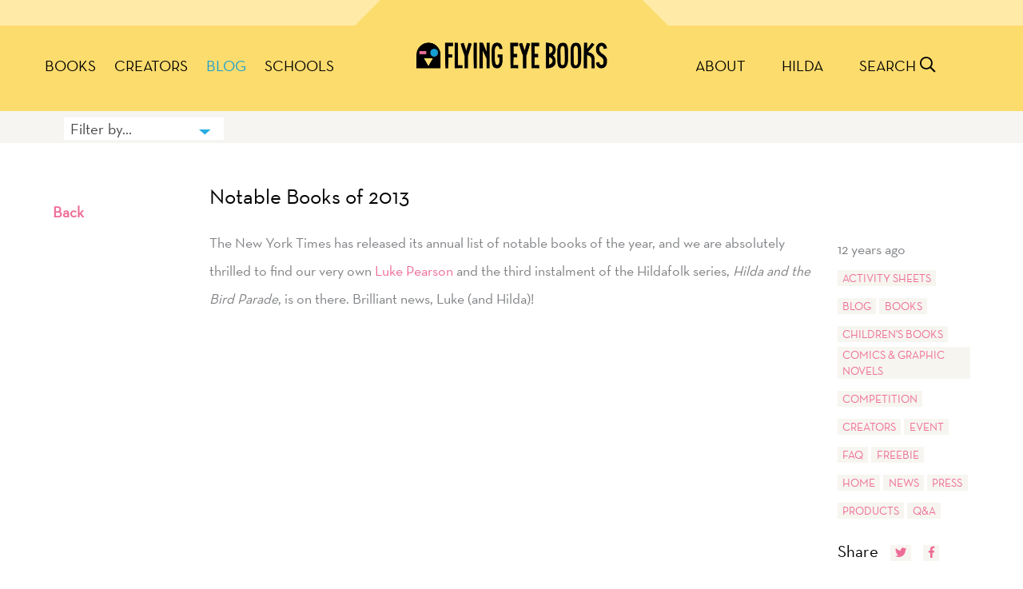

--- FILE ---
content_type: text/html; charset=UTF-8
request_url: https://flyingeyebooks.com/notable-books-of-2013/
body_size: 10510
content:
<!doctype html>
<html lang="en-US">
<head>
<script src="https://www.google.com/recaptcha/api.js" async defer> </script>

<!-- Global site tag (gtag.js) - Google Analytics -->
<script async src="https://www.googletagmanager.com/gtag/js?id=UA-19551457-2"></script>
<script>
  window.dataLayer = window.dataLayer || [];
  function gtag(){dataLayer.push(arguments);}
  gtag('js', new Date());
gtag('config', 'UA-19551457-2');
</script>

	<meta charset="UTF-8">
	<meta name="viewport" content="width=device-width, initial-scale=1">
	<link rel="profile" href="https://gmpg.org/xfn/11">
	<link rel="apple-touch-icon" sizes="180x180" href="https://flyingeyebooks.com/favicons/fe/apple-touch-icon.png">
<link rel="icon" type="image/png" sizes="32x32" href="https://flyingeyebooks.com/favicons/fe/favicon-32x32.png">
<link rel="icon" type="image/png" sizes="16x16" href="https://flyingeyebooks.com/favicons/fe/favicon-16x16.png">
<link rel="manifest" href="https://flyingeyebooks.com/favicons/fe/site.webmanifest">
<link rel="mask-icon" href="https://flyingeyebooks.com/favicons/fe/safari-pinned-tab.svg" color="#5bbad5">
<meta name="msapplication-TileColor" content="#da532c">
<meta name="theme-color" content="#ffffff">




		<meta property="og:url" content="https://flyingeyebooks.com/notable-books-of-2013/" />

<meta property="og:title" content="Nobrow Press - Notable Books of 2013" />
<meta property="og:description" content="The New York Times has released its annual list of notable books of the year, and we are absolutely thrilled to find our very own Luke Pearson and the third.." />
<meta property="og:image" content="https://flyingeyebooks.com/wp-content/uploads/2013/11/HildaBP_Blog2.jpg" />

<meta name="description" content="The New York Times has released its annual list of notable books of the year, and we are absolutely thrilled to find our very own Luke Pearson and the third..">

<meta property="og:type" content="article" /> 

<meta property="og:site_name" content="Nobrow Press" />

<meta name="twitter:title" content=" Notable Books of 2013">
<meta name="twitter:description" content="The New York Times has released its annual list of notable books of the year, and we are absolutely thrilled to find our very own Luke Pearson and the third..">
<meta name="twitter:image" content="https://flyingeyebooks.com/wp-content/uploads/2013/11/HildaBP_Blog2.jpg">
<meta name="twitter:site" content="@nobrowpress">
<meta name="twitter:creator" content="@nobrowpress">



<title>Notable Books of 2013 &#8211; Flying Eye Books</title>
<meta name='robots' content='max-image-preview:large' />
<link rel='preconnect' href='//c0.wp.com' />
<link rel="alternate" type="application/rss+xml" title="Nobrow Press &raquo; Feed" href="https://flyingeyebooks.com/feed/" />
<link rel="alternate" type="application/rss+xml" title="Nobrow Press &raquo; Comments Feed" href="https://flyingeyebooks.com/comments/feed/" />
<link rel="alternate" title="oEmbed (JSON)" type="application/json+oembed" href="https://flyingeyebooks.com/wp-json/oembed/1.0/embed?url=https%3A%2F%2Fflyingeyebooks.com%2Fnotable-books-of-2013%2F" />
<link rel="alternate" title="oEmbed (XML)" type="text/xml+oembed" href="https://flyingeyebooks.com/wp-json/oembed/1.0/embed?url=https%3A%2F%2Fflyingeyebooks.com%2Fnotable-books-of-2013%2F&#038;format=xml" />
<style id='wp-img-auto-sizes-contain-inline-css'>
img:is([sizes=auto i],[sizes^="auto," i]){contain-intrinsic-size:3000px 1500px}
/*# sourceURL=wp-img-auto-sizes-contain-inline-css */
</style>

<style id='wp-emoji-styles-inline-css'>

	img.wp-smiley, img.emoji {
		display: inline !important;
		border: none !important;
		box-shadow: none !important;
		height: 1em !important;
		width: 1em !important;
		margin: 0 0.07em !important;
		vertical-align: -0.1em !important;
		background: none !important;
		padding: 0 !important;
	}
/*# sourceURL=wp-emoji-styles-inline-css */
</style>
<link rel='stylesheet' id='wp-block-library-css' href='https://c0.wp.com/c/6.9/wp-includes/css/dist/block-library/style.min.css' media='all' />
<style id='global-styles-inline-css'>
:root{--wp--preset--aspect-ratio--square: 1;--wp--preset--aspect-ratio--4-3: 4/3;--wp--preset--aspect-ratio--3-4: 3/4;--wp--preset--aspect-ratio--3-2: 3/2;--wp--preset--aspect-ratio--2-3: 2/3;--wp--preset--aspect-ratio--16-9: 16/9;--wp--preset--aspect-ratio--9-16: 9/16;--wp--preset--color--black: #000000;--wp--preset--color--cyan-bluish-gray: #abb8c3;--wp--preset--color--white: #ffffff;--wp--preset--color--pale-pink: #f78da7;--wp--preset--color--vivid-red: #cf2e2e;--wp--preset--color--luminous-vivid-orange: #ff6900;--wp--preset--color--luminous-vivid-amber: #fcb900;--wp--preset--color--light-green-cyan: #7bdcb5;--wp--preset--color--vivid-green-cyan: #00d084;--wp--preset--color--pale-cyan-blue: #8ed1fc;--wp--preset--color--vivid-cyan-blue: #0693e3;--wp--preset--color--vivid-purple: #9b51e0;--wp--preset--gradient--vivid-cyan-blue-to-vivid-purple: linear-gradient(135deg,rgb(6,147,227) 0%,rgb(155,81,224) 100%);--wp--preset--gradient--light-green-cyan-to-vivid-green-cyan: linear-gradient(135deg,rgb(122,220,180) 0%,rgb(0,208,130) 100%);--wp--preset--gradient--luminous-vivid-amber-to-luminous-vivid-orange: linear-gradient(135deg,rgb(252,185,0) 0%,rgb(255,105,0) 100%);--wp--preset--gradient--luminous-vivid-orange-to-vivid-red: linear-gradient(135deg,rgb(255,105,0) 0%,rgb(207,46,46) 100%);--wp--preset--gradient--very-light-gray-to-cyan-bluish-gray: linear-gradient(135deg,rgb(238,238,238) 0%,rgb(169,184,195) 100%);--wp--preset--gradient--cool-to-warm-spectrum: linear-gradient(135deg,rgb(74,234,220) 0%,rgb(151,120,209) 20%,rgb(207,42,186) 40%,rgb(238,44,130) 60%,rgb(251,105,98) 80%,rgb(254,248,76) 100%);--wp--preset--gradient--blush-light-purple: linear-gradient(135deg,rgb(255,206,236) 0%,rgb(152,150,240) 100%);--wp--preset--gradient--blush-bordeaux: linear-gradient(135deg,rgb(254,205,165) 0%,rgb(254,45,45) 50%,rgb(107,0,62) 100%);--wp--preset--gradient--luminous-dusk: linear-gradient(135deg,rgb(255,203,112) 0%,rgb(199,81,192) 50%,rgb(65,88,208) 100%);--wp--preset--gradient--pale-ocean: linear-gradient(135deg,rgb(255,245,203) 0%,rgb(182,227,212) 50%,rgb(51,167,181) 100%);--wp--preset--gradient--electric-grass: linear-gradient(135deg,rgb(202,248,128) 0%,rgb(113,206,126) 100%);--wp--preset--gradient--midnight: linear-gradient(135deg,rgb(2,3,129) 0%,rgb(40,116,252) 100%);--wp--preset--font-size--small: 13px;--wp--preset--font-size--medium: 20px;--wp--preset--font-size--large: 36px;--wp--preset--font-size--x-large: 42px;--wp--preset--spacing--20: 0.44rem;--wp--preset--spacing--30: 0.67rem;--wp--preset--spacing--40: 1rem;--wp--preset--spacing--50: 1.5rem;--wp--preset--spacing--60: 2.25rem;--wp--preset--spacing--70: 3.38rem;--wp--preset--spacing--80: 5.06rem;--wp--preset--shadow--natural: 6px 6px 9px rgba(0, 0, 0, 0.2);--wp--preset--shadow--deep: 12px 12px 50px rgba(0, 0, 0, 0.4);--wp--preset--shadow--sharp: 6px 6px 0px rgba(0, 0, 0, 0.2);--wp--preset--shadow--outlined: 6px 6px 0px -3px rgb(255, 255, 255), 6px 6px rgb(0, 0, 0);--wp--preset--shadow--crisp: 6px 6px 0px rgb(0, 0, 0);}:where(.is-layout-flex){gap: 0.5em;}:where(.is-layout-grid){gap: 0.5em;}body .is-layout-flex{display: flex;}.is-layout-flex{flex-wrap: wrap;align-items: center;}.is-layout-flex > :is(*, div){margin: 0;}body .is-layout-grid{display: grid;}.is-layout-grid > :is(*, div){margin: 0;}:where(.wp-block-columns.is-layout-flex){gap: 2em;}:where(.wp-block-columns.is-layout-grid){gap: 2em;}:where(.wp-block-post-template.is-layout-flex){gap: 1.25em;}:where(.wp-block-post-template.is-layout-grid){gap: 1.25em;}.has-black-color{color: var(--wp--preset--color--black) !important;}.has-cyan-bluish-gray-color{color: var(--wp--preset--color--cyan-bluish-gray) !important;}.has-white-color{color: var(--wp--preset--color--white) !important;}.has-pale-pink-color{color: var(--wp--preset--color--pale-pink) !important;}.has-vivid-red-color{color: var(--wp--preset--color--vivid-red) !important;}.has-luminous-vivid-orange-color{color: var(--wp--preset--color--luminous-vivid-orange) !important;}.has-luminous-vivid-amber-color{color: var(--wp--preset--color--luminous-vivid-amber) !important;}.has-light-green-cyan-color{color: var(--wp--preset--color--light-green-cyan) !important;}.has-vivid-green-cyan-color{color: var(--wp--preset--color--vivid-green-cyan) !important;}.has-pale-cyan-blue-color{color: var(--wp--preset--color--pale-cyan-blue) !important;}.has-vivid-cyan-blue-color{color: var(--wp--preset--color--vivid-cyan-blue) !important;}.has-vivid-purple-color{color: var(--wp--preset--color--vivid-purple) !important;}.has-black-background-color{background-color: var(--wp--preset--color--black) !important;}.has-cyan-bluish-gray-background-color{background-color: var(--wp--preset--color--cyan-bluish-gray) !important;}.has-white-background-color{background-color: var(--wp--preset--color--white) !important;}.has-pale-pink-background-color{background-color: var(--wp--preset--color--pale-pink) !important;}.has-vivid-red-background-color{background-color: var(--wp--preset--color--vivid-red) !important;}.has-luminous-vivid-orange-background-color{background-color: var(--wp--preset--color--luminous-vivid-orange) !important;}.has-luminous-vivid-amber-background-color{background-color: var(--wp--preset--color--luminous-vivid-amber) !important;}.has-light-green-cyan-background-color{background-color: var(--wp--preset--color--light-green-cyan) !important;}.has-vivid-green-cyan-background-color{background-color: var(--wp--preset--color--vivid-green-cyan) !important;}.has-pale-cyan-blue-background-color{background-color: var(--wp--preset--color--pale-cyan-blue) !important;}.has-vivid-cyan-blue-background-color{background-color: var(--wp--preset--color--vivid-cyan-blue) !important;}.has-vivid-purple-background-color{background-color: var(--wp--preset--color--vivid-purple) !important;}.has-black-border-color{border-color: var(--wp--preset--color--black) !important;}.has-cyan-bluish-gray-border-color{border-color: var(--wp--preset--color--cyan-bluish-gray) !important;}.has-white-border-color{border-color: var(--wp--preset--color--white) !important;}.has-pale-pink-border-color{border-color: var(--wp--preset--color--pale-pink) !important;}.has-vivid-red-border-color{border-color: var(--wp--preset--color--vivid-red) !important;}.has-luminous-vivid-orange-border-color{border-color: var(--wp--preset--color--luminous-vivid-orange) !important;}.has-luminous-vivid-amber-border-color{border-color: var(--wp--preset--color--luminous-vivid-amber) !important;}.has-light-green-cyan-border-color{border-color: var(--wp--preset--color--light-green-cyan) !important;}.has-vivid-green-cyan-border-color{border-color: var(--wp--preset--color--vivid-green-cyan) !important;}.has-pale-cyan-blue-border-color{border-color: var(--wp--preset--color--pale-cyan-blue) !important;}.has-vivid-cyan-blue-border-color{border-color: var(--wp--preset--color--vivid-cyan-blue) !important;}.has-vivid-purple-border-color{border-color: var(--wp--preset--color--vivid-purple) !important;}.has-vivid-cyan-blue-to-vivid-purple-gradient-background{background: var(--wp--preset--gradient--vivid-cyan-blue-to-vivid-purple) !important;}.has-light-green-cyan-to-vivid-green-cyan-gradient-background{background: var(--wp--preset--gradient--light-green-cyan-to-vivid-green-cyan) !important;}.has-luminous-vivid-amber-to-luminous-vivid-orange-gradient-background{background: var(--wp--preset--gradient--luminous-vivid-amber-to-luminous-vivid-orange) !important;}.has-luminous-vivid-orange-to-vivid-red-gradient-background{background: var(--wp--preset--gradient--luminous-vivid-orange-to-vivid-red) !important;}.has-very-light-gray-to-cyan-bluish-gray-gradient-background{background: var(--wp--preset--gradient--very-light-gray-to-cyan-bluish-gray) !important;}.has-cool-to-warm-spectrum-gradient-background{background: var(--wp--preset--gradient--cool-to-warm-spectrum) !important;}.has-blush-light-purple-gradient-background{background: var(--wp--preset--gradient--blush-light-purple) !important;}.has-blush-bordeaux-gradient-background{background: var(--wp--preset--gradient--blush-bordeaux) !important;}.has-luminous-dusk-gradient-background{background: var(--wp--preset--gradient--luminous-dusk) !important;}.has-pale-ocean-gradient-background{background: var(--wp--preset--gradient--pale-ocean) !important;}.has-electric-grass-gradient-background{background: var(--wp--preset--gradient--electric-grass) !important;}.has-midnight-gradient-background{background: var(--wp--preset--gradient--midnight) !important;}.has-small-font-size{font-size: var(--wp--preset--font-size--small) !important;}.has-medium-font-size{font-size: var(--wp--preset--font-size--medium) !important;}.has-large-font-size{font-size: var(--wp--preset--font-size--large) !important;}.has-x-large-font-size{font-size: var(--wp--preset--font-size--x-large) !important;}
/*# sourceURL=global-styles-inline-css */
</style>

<style id='classic-theme-styles-inline-css'>
/*! This file is auto-generated */
.wp-block-button__link{color:#fff;background-color:#32373c;border-radius:9999px;box-shadow:none;text-decoration:none;padding:calc(.667em + 2px) calc(1.333em + 2px);font-size:1.125em}.wp-block-file__button{background:#32373c;color:#fff;text-decoration:none}
/*# sourceURL=/wp-includes/css/classic-themes.min.css */
</style>
<link rel='stylesheet' id='user-session-synchronizer-frontend-css' href='https://flyingeyebooks.com/wp-content/plugins/user-session-synchronizer/assets/css/frontend.css?ver=1.0.0' media='all' />
<style id='woocommerce-inline-inline-css'>
.woocommerce form .form-row .required { visibility: visible; }
/*# sourceURL=woocommerce-inline-inline-css */
</style>
<link rel='stylesheet' id='nobrow2020-style-css' href='https://flyingeyebooks.com/wp-content/themes/nobrow2020/style.css?ver=1.0.0' media='all' />
<link rel='stylesheet' id='select2-css' href='https://c0.wp.com/p/woocommerce/10.4.3/assets/css/select2.css' media='all' />
<link rel='stylesheet' id='nobrow2020-woocommerce-style-css' href='https://flyingeyebooks.com/wp-content/themes/nobrow2020/woocommerce.css?ver=1.0.0' media='all' />
<style id='nobrow2020-woocommerce-style-inline-css'>
@font-face {
			font-family: "star";
			src: url("https://flyingeyebooks.com/wp-content/plugins/woocommerce/assets/fonts/star.eot");
			src: url("https://flyingeyebooks.com/wp-content/plugins/woocommerce/assets/fonts/star.eot?#iefix") format("embedded-opentype"),
				url("https://flyingeyebooks.com/wp-content/plugins/woocommerce/assets/fonts/star.woff") format("woff"),
				url("https://flyingeyebooks.com/wp-content/plugins/woocommerce/assets/fonts/star.ttf") format("truetype"),
				url("https://flyingeyebooks.com/wp-content/plugins/woocommerce/assets/fonts/star.svg#star") format("svg");
			font-weight: normal;
			font-style: normal;
		}
/*# sourceURL=nobrow2020-woocommerce-style-inline-css */
</style>
<script src="https://c0.wp.com/c/6.9/wp-includes/js/jquery/jquery.js" id="jquery-js"></script>
<script id="ajax-login-script-js-extra">
var ajax_login_object = {"ajaxurl":"https://flyingeyebooks.com/wp-admin/admin-ajax.php","redirecturl":"https://flyingeyebooks.com","loadingmessage":"Sending login info, please wait..."};
//# sourceURL=ajax-login-script-js-extra
</script>
<script defer src="https://flyingeyebooks.com/wp-content/themes/nobrow2020/js/ajax-login-script.js?ver=563cd73d3c5f7087f0501544d1d26bbd" id="ajax-login-script-js"></script>
<script defer src="https://flyingeyebooks.com/wp-content/plugins/user-session-synchronizer/assets/js/frontend.min.js?ver=1.0.0" id="user-session-synchronizer-frontend-js"></script>
<script defer src="https://c0.wp.com/p/woocommerce/10.4.3/assets/js/jquery-blockui/jquery.blockUI.min.js" id="wc-jquery-blockui-js" defer data-wp-strategy="defer"></script>
<script defer src="https://c0.wp.com/p/woocommerce/10.4.3/assets/js/js-cookie/js.cookie.min.js" id="wc-js-cookie-js" defer data-wp-strategy="defer"></script>
<script id="woocommerce-js-extra">
var woocommerce_params = {"ajax_url":"/wp-admin/admin-ajax.php","wc_ajax_url":"/?wc-ajax=%%endpoint%%","i18n_password_show":"Show password","i18n_password_hide":"Hide password"};
//# sourceURL=woocommerce-js-extra
</script>
<script defer src="https://c0.wp.com/p/woocommerce/10.4.3/assets/js/frontend/woocommerce.min.js" id="woocommerce-js" defer data-wp-strategy="defer"></script>
<script defer src="https://c0.wp.com/p/woocommerce/10.4.3/assets/js/photoswipe/photoswipe.min.js" id="wc-photoswipe-js" defer data-wp-strategy="defer"></script>
<script defer src="https://c0.wp.com/p/woocommerce/10.4.3/assets/js/selectWoo/selectWoo.full.min.js" id="selectWoo-js" defer data-wp-strategy="defer"></script>
<link rel="https://api.w.org/" href="https://flyingeyebooks.com/wp-json/" /><link rel="alternate" title="JSON" type="application/json" href="https://flyingeyebooks.com/wp-json/wp/v2/posts/17502" /><link rel="EditURI" type="application/rsd+xml" title="RSD" href="https://flyingeyebooks.com/xmlrpc.php?rsd" />

<link rel="canonical" href="https://flyingeyebooks.com/notable-books-of-2013/" />
<link rel='shortlink' href='https://flyingeyebooks.com/?p=17502' />
	<noscript><style>.woocommerce-product-gallery{ opacity: 1 !important; }</style></noscript>
	<link rel='stylesheet' id='pre_orders_pay_later_css-css' href='https://flyingeyebooks.com/wp-content/plugins/woocommerce-pre-orders/build/index.css?ver=8615f6ce77cd241f630df36faabb09c2' media='all' />
<link rel='stylesheet' id='wc-blocks-style-css' href='https://c0.wp.com/p/woocommerce/10.4.3/assets/client/blocks/wc-blocks.css' media='all' />
</head>

<body  class="wp-singular post-template-default single single-post postid-17502 single-format-standard wp-embed-responsive wp-theme-nobrow2020 fesite  theme-nobrow2020 woocommerce-no-js no-sidebar woocommerce-active">




	<a class="skip-link screen-reader-text" href="#primary">Skip to content</a>



	
			  <div class="modal fade" id="login" tabindex="-1" role="dialog" aria-labelledby="Login Modal" aria-hidden="true">
  <div class="modal-dialog modal-dialog-centered">
    <div class="modal-content">
	    <form id="loginform" action="https://flyingeyebooks.com/notable-books-of-2013/" method="post">
   <div class="modal-header">
        <h5 class="modal-title status">LOGIN</h5>
        <button type="button" class="close" data-dismiss="modal" aria-label="Close">
         <i class="icon-times"></i>
        </button>
      </div>
 
      <div class="modal-body"> 
	  
	  
     
	 <input id="homeurl" type="hidden" name="https://flyingeyebooks.com">
		  <input id="redirect" name="redirect" type="hidden" value="https://flyingeyebooks.com/notable-books-of-2013/">
	 
	 
   
		
		
		  <div class="form-group">
    <label for="exampleInputEmail1">Username or Email</label>
    <input type="text" class="form-control" id="username" aria-describedby="emailHelp" placeholder="Email">
  </div>
  <div class="form-group">
    <label for="password">Password</label>
    <input type="password" class="form-control" id="password">
  </div>

   <div class="form-group">
  
  <button type="submit" class="btn btn-primary">GO</button>
  </div>
		  <div class="form-group loginfooter">
		  <label>
	
 <a class="lost" href="https://flyingeyebooks.com/my-account/lost-password/">Lost your password?</a>  You can also <a class="lost" href="https://flyingeyebooks.com/my-account/">login or <strong>register</strong> here.</a>
	
	</label>
		</div>
    </form>
	  
	    

      </div>
  
    </div>
  </div>
</div>
		  	

<div class="modal fade" id="search" tabindex="-1" role="dialog" aria-labelledby="Search Modal" aria-hidden="true">
  <div class="modal-dialog modal-dialog-centered">
    <div class="modal-content">
 <div class="modal-body">
  
<form class="form-inline searchform"  action="https://flyingeyebooks.com" method="get">
  <input type="text" name="s" class="form-control mb-2 mr-sm-2" id="s" placeholder="Search" value="">
<button type="submit" class="btn btn-primary mb-2"><i class="icon-search"></i></button>
</form>


      </div>
  
    </div>
  </div>
</div>
	
	
	<header id="masthead" class="site-header">
	

	
	<div class="siteline">
	 <div class="container">
	  <div class="row">
			    <div class="col-4  text-center ">

	</div>		    <div class="col-4 abovelogo">
	<span class="leftcarat"></span>
		<span class="rightcarat"></span>
	</div>
	
		
	   <div class="col-4  text-center " >

	</div>
		
	
		  </div></div>
		  </div>
		  

  
	
		<nav id="site-navigation" class="main-navigation">
		 <div class="container p-0">  <div class="row flex-nowrap ">
		
    <div class="col-5 col-lg-4 leftmenus">
		
		
			<button id="menu-toggle" class="menu-toggle" aria-controls="primary-menu" aria-expanded="false">
			  <i class="icon-bars" id="menu-icon"></i>
			
			
			</button>
			
			
			<div class="site-branding mobilebranding">
		
		<a href="https://flyingeyebooks.com"><img src="https://flyingeyebooks.com/wp-content/themes/nobrow2020/assets/flyingeyelogo.png"></a>		</div>
			<div class="menu-fe-top-left-container"><ul id="left-menu" class="list-group list-group-horizontal d-flex justify-content-center"><li id="menu-item-812560" class="menu-item menu-item-type-post_type_archive menu-item-object-product menu-item-812560 list-group-item"><a href="https://flyingeyebooks.com/books/">Books</a></li>
<li id="menu-item-812561" class="menu-item menu-item-type-post_type_archive menu-item-object-creator menu-item-812561 list-group-item"><a href="https://flyingeyebooks.com/creators/">Creators</a></li>
<li id="menu-item-812562" class="menu-item menu-item-type-post_type menu-item-object-page current_page_parent menu-item-812562 list-group-item"><a href="https://flyingeyebooks.com/blog/">Blog</a></li>
<li id="menu-item-828628" class="menu-item menu-item-type-custom menu-item-object-custom menu-item-828628 list-group-item"><a href="/schools-resources/">Schools</a></li>
</ul></div>			</div>
			 <div class="col-lg-4 text-center brandingcolumn"> 	<div class="site-branding">
		
		<a href="https://flyingeyebooks.com"><img src="https://flyingeyebooks.com/wp-content/themes/nobrow2020/assets/flyingeyelogo.png"></a>		</div><!-- .site-branding -->
</div>
			   
			    <div class="col-7 col-lg-4 text-right align-top rightmenus ">
				
								<ul class="mobilecarts list-group list-group-horizontal ">
				<!--<li class="list-group-item "><a href="https://flyingeyebooks.com\my-account" data-toggle="modal" data-target="#login"><i class='icon-user-circle-o'></i></a></li>--><li class="list-group-item " ><a href="https://flyingeyebooks.com/search/"  data-toggle="modal" data-target="#search"><i class="icon-search"></i></a></li>
			</ul>
				<ul id="right-menu" class="list-group list-group-horizontal d-flex justify-content-center"><li id="menu-item-812565" class="menu-item menu-item-type-post_type menu-item-object-page menu-item-812565 list-group-item"><a href="https://flyingeyebooks.com/about-flying-eye/">About</a></li>
<li id="menu-item-832385" class="hilda menu-item menu-item-type-post_type menu-item-object-page menu-item-832385 list-group-item"><a href="https://flyingeyebooks.com/hilda/">Hilda</a></li>
<li class="list-group-item searchicon"><a href="https://flyingeyebooks.com/search/"  data-toggle="modal" data-target="#search">SEARCH <i class="icon-search"></i></a></li>			
		
			</ul>
			</div></div></div>
			
			<div class="container-fluid mobilemenucontainer">
			<div class="container p-0">
			<div class="row"><ul id="mobilemenu" class="list-group mobilemenu"><li id="menu-item-812586" class="menu-item menu-item-type-post_type menu-item-object-page menu-item-home menu-item-812586 list-group-item"><a href="https://flyingeyebooks.com/">Home</a></li>
<li id="menu-item-812587" class="menu-item menu-item-type-post_type menu-item-object-page current_page_parent menu-item-812587 list-group-item"><a href="https://flyingeyebooks.com/blog/">Blog</a></li>
<li id="menu-item-812592" class="menu-item menu-item-type-post_type menu-item-object-page menu-item-812592 list-group-item"><a href="https://flyingeyebooks.com/books/">Books</a></li>
<li id="menu-item-832455" class="menu-item menu-item-type-post_type menu-item-object-page menu-item-832455 list-group-item"><a href="https://flyingeyebooks.com/hilda/">Hilda</a></li>
<li id="menu-item-812588" class="menu-item menu-item-type-post_type menu-item-object-page menu-item-812588 list-group-item"><a href="https://flyingeyebooks.com/about/">About</a></li>
<li id="menu-item-812589" class="menu-item menu-item-type-post_type menu-item-object-page menu-item-812589 list-group-item"><a href="https://flyingeyebooks.com/contact/">Contact Us</a></li>
<li id="menu-item-812590" class="menu-item menu-item-type-post_type menu-item-object-page menu-item-812590 list-group-item"><a href="https://flyingeyebooks.com/opportunities/">Opportunities</a></li>
<li id="menu-item-812593" class="menu-item menu-item-type-post_type menu-item-object-page menu-item-812593 list-group-item"><a href="https://flyingeyebooks.com/?page_id=3772">Wholesale</a></li>
</ul></div></div>
			</div>
			
		</nav><!-- #site-navigation -->
		
	</header><!-- #masthead -->
	
       
<div id="page" class="site">

<div class="container-fluid dropdownbar"><div class="container" >

	<div class="row">
	<div class="col">
<form>
<select name="" id="sort" data-minimum-results-for-search="Infinity" class="customselect2 form-control form-control-sm" onChange="if (this.value) window.location.href=this.value">
<option>Filter by...</option>

<option value="https://flyingeyebooks.com/category/activity-sheets/">Activity Sheets</option><option value="https://flyingeyebooks.com/category/blog/">Blog</option><option value="https://flyingeyebooks.com/category/books/">Books</option><option value="https://flyingeyebooks.com/category/products/childrens-books/">Children's Books</option><option value="https://flyingeyebooks.com/category/products/comic-graphic/">Comics &amp; Graphic novels</option><option value="https://flyingeyebooks.com/category/competition/">Competition</option><option value="https://flyingeyebooks.com/category/creators/">Creators</option><option value="https://flyingeyebooks.com/category/event/">Event</option><option value="https://flyingeyebooks.com/category/faq/">FAQ</option><option value="https://flyingeyebooks.com/category/products/freebie/">Freebie</option><option value="https://flyingeyebooks.com/category/home/">Home</option><option value="https://flyingeyebooks.com/category/news/">News</option><option value="https://flyingeyebooks.com/category/press/">Press</option><option value="https://flyingeyebooks.com/category/products/">Products</option><option value="https://flyingeyebooks.com/category/qa/">Q&amp;A</option>
</select>
</form></div>
</div></div>
</div>
	<main id="primary" class="site-main">


		<br>


	 <div class="container">  <div class="row ">
	 <div class="col-12 col-lg-2 secondarycontent shortmargin lastplace">	<a href="https://flyingeyebooks.com/blog" class="backlink">Back</a></div>
<div class="col-12 col-lg-8">
<article id="post-17502" class="post-17502 post type-post status-publish format-standard has-post-thumbnail hentry category-news">
	
<h1 class="entry-title"><a href="https://flyingeyebooks.com/notable-books-of-2013/">Notable Books of 2013</a></h1>


	<div class="entry-content">
		<p>The New York Times has released its annual list of notable books of the year, and we are absolutely thrilled to find our very own <a href="http://lukepearson.com/">Luke Pearson</a> and the third instalment of the Hildafolk series, <em>Hilda and the Bird Parade</em>, is on there. Brilliant news, Luke (and Hilda)!</p>
	</div><!-- .entry-content -->

	</article><!-- #post-17502 -->

</div>

<div class="col-12 col-lg-2 blogside">
	<span class="timeago">12 years ago</span>
<footer class="entry-footer">
	<a href="https://flyingeyebooks.com/category/activity-sheets/">Activity Sheets</a> <a href="https://flyingeyebooks.com/category/blog/">Blog</a> <a href="https://flyingeyebooks.com/category/books/">Books</a> <a href="https://flyingeyebooks.com/category/products/childrens-books/">Children's Books</a> <a href="https://flyingeyebooks.com/category/products/comic-graphic/">Comics &amp; Graphic novels</a> <a href="https://flyingeyebooks.com/category/competition/">Competition</a> <a href="https://flyingeyebooks.com/category/creators/">Creators</a> <a href="https://flyingeyebooks.com/category/event/">Event</a> <a href="https://flyingeyebooks.com/category/faq/">FAQ</a> <a href="https://flyingeyebooks.com/category/products/freebie/">Freebie</a> <a href="https://flyingeyebooks.com/category/home/">Home</a> <a href="https://flyingeyebooks.com/category/news/">News</a> <a href="https://flyingeyebooks.com/category/press/">Press</a> <a href="https://flyingeyebooks.com/category/products/">Products</a> <a href="https://flyingeyebooks.com/category/qa/">Q&amp;A</a> 
<div class="sharelinks">
<span class="align-top">Share</span><span class="align-text-bottom">
<a target="tweet" href="https://twitter.com/intent/tweet?text=https://flyingeyebooks.com/notable-books-of-2013/">
<i class="icon-twitter"></i></a>
<a href="https://www.facebook.com/sharer/sharer.php?u=https://flyingeyebooks.com/notable-books-of-2013/" target="fb">
<i class="icon-facebook-f"></i></a></span></div><br>
<br>

</div>
	
	</footer>
</div>



</div></div>

	</main><!-- #main -->



</div><!-- #page -->


<script>

jQuery(".oversized").mouseover(function () {

 jQuery('.featuredstar').attr('src', jQuery('.featuredstar').data("hover"));
}).mouseout(function () {
jQuery('.featuredstar').attr('src',jQuery('.featuredstar').data("src"));
});

	



</script>	

<div class="container-fluid mailinglist">
<div class="row">

<div class="col-12 text-center">
<h2 class="inpage">JOIN OUR MAILING LIST</h2>
<form class="form-inline mailinglistform"  action="https://flyingeyebooks.com" method="get">

 <input type="text" name="email" style="display:none;">
  <input type="text" name="notemail" id="notemail" class="email form-control mb-2 mr-sm-2" id="s" placeholder="Your email address" value=""><button type="submit" class="btn btn-primary mb-2">SIGN UP NOW</button>
</div>
</form>
</div>
</div><br>
<div class="container-fluid">
<div class="row">
<div class="col-12 text-center">
<h2 class="inpage">INSTAGRAM</h2></div>
<iframe src="https://flyingeyebooks.com/external/instagramfeed.php" width="100%" style="border:0px;height:300px;"></iframe>



</div><br>
<br></div>

	<footer id="colophon" class="site-footer">
	
		<div class="site-info text-center">
	<a href="https://flyingeyebooks.com"><img src="https://flyingeyebooks.com/wp-content/themes/nobrow2020/assets/flyingeyelogo.png"></a>		</div><!-- .site-info -->
		
		<div class="container">
  <div class="row">
  <div id="nav_menu-10" class="footer-widget widget_nav_menu widget-count-4col-sm-12 col-md-6 col-lg-3"><h3 class="widget-title">Flying Eye Books</h3><div class="menu-fe-footer-1-container"><ul id="menu-fe-footer-1" class="menu"><li id="menu-item-812570" class="menu-item menu-item-type-post_type menu-item-object-page menu-item-812570"><a href="https://flyingeyebooks.com/about-flying-eye/">About</a></li>
<li id="menu-item-812571" class="menu-item menu-item-type-post_type menu-item-object-page menu-item-812571"><a href="https://flyingeyebooks.com/flying-eye/contact-2/">Contact Us</a></li>
<li id="menu-item-812572" class="menu-item menu-item-type-post_type menu-item-object-page menu-item-812572"><a href="https://flyingeyebooks.com/flying-eye/tandcs/">Terms &#038; Conditions</a></li>
<li id="menu-item-826268" class="menu-item menu-item-type-post_type menu-item-object-page menu-item-826268"><a href="https://flyingeyebooks.com/privacy-policy/">Privacy Policy</a></li>
<li id="menu-item-812584" class="menu-item menu-item-type-custom menu-item-object-custom menu-item-812584"><a href="#">&nbsp;</a></li>
</ul></div></div><!-- .footer-widget --><div id="nav_menu-11" class="footer-widget widget_nav_menu widget-count-4col-sm-12 col-md-6 col-lg-3"><h3 class="widget-title">Content</h3><div class="menu-fe-footer-2-container"><ul id="menu-fe-footer-2" class="menu"><li id="menu-item-812573" class="menu-item menu-item-type-custom menu-item-object-custom menu-item-home menu-item-812573"><a href="https://flyingeyebooks.com/">Home</a></li>
<li id="menu-item-812574" class="menu-item menu-item-type-post_type_archive menu-item-object-product menu-item-812574"><a href="https://flyingeyebooks.com/books/">Books</a></li>
<li id="menu-item-812575" class="menu-item menu-item-type-post_type_archive menu-item-object-creator menu-item-812575"><a href="https://flyingeyebooks.com/creators/">Creators</a></li>
<li id="menu-item-812576" class="menu-item menu-item-type-post_type menu-item-object-page current_page_parent menu-item-812576"><a href="https://flyingeyebooks.com/blog/">Blog</a></li>
<li id="menu-item-828629" class="menu-item menu-item-type-custom menu-item-object-custom menu-item-828629"><a href="/schools-resources/">Schools</a></li>
<li id="menu-item-812578" class="menu-item menu-item-type-custom menu-item-object-custom menu-item-812578"><a href="#">&nbsp;</a></li>
</ul></div></div><!-- .footer-widget --><div id="nav_menu-12" class="footer-widget widget_nav_menu widget-count-4col-sm-12 col-md-6 col-lg-3"><h3 class="widget-title">Other</h3><div class="menu-fe-footer-3-container"><ul id="menu-fe-footer-3" class="menu"><li id="menu-item-812581" class="menu-item menu-item-type-post_type menu-item-object-page menu-item-812581"><a href="https://flyingeyebooks.com/careers/">Careers</a></li>
<li id="menu-item-812583" class="menu-item menu-item-type-post_type menu-item-object-page menu-item-812583"><a href="https://flyingeyebooks.com/flying-eye/flying-eye-wholesale/">Wholesale</a></li>
<li id="menu-item-831335" class="menu-item menu-item-type-custom menu-item-object-custom menu-item-831335"><a target="_blank" href="https://issuu.com/flyingeyebooks/docs/flying_eye_books_trade_catalogue_uk_2025">Catalogues</a></li>
<li id="menu-item-812582" class="menu-item menu-item-type-post_type menu-item-object-page menu-item-812582"><a href="https://flyingeyebooks.com/flying-eye/submissions/">Submissions</a></li>
<li id="menu-item-827149" class="menu-item menu-item-type-post_type menu-item-object-page menu-item-827149"><a href="https://flyingeyebooks.com/about/faqs/">FAQs</a></li>
</ul></div></div><!-- .footer-widget --><div id="nav_menu-13" class="footer-widget widget_nav_menu widget-count-4col-sm-12 col-md-6 col-lg-3"><h3 class="widget-title">Social</h3><div class="menu-fe-footer-4-container"><ul id="menu-fe-footer-4" class="menu"><li id="menu-item-812566" class="menu-item menu-item-type-custom menu-item-object-custom menu-item-812566"><a target="_blank" href="https://instagram.com/flyingeyebooks">Instagram</a></li>
<li id="menu-item-812567" class="menu-item menu-item-type-custom menu-item-object-custom menu-item-812567"><a target="_blank" href="https://www.twitter.com/flyingeyebooks">X</a></li>
<li id="menu-item-812568" class="menu-item menu-item-type-custom menu-item-object-custom menu-item-812568"><a target="_blank" href="https://www.facebook.com/flyingeyebooks">Facebook</a></li>
<li id="menu-item-812569" class="menu-item menu-item-type-custom menu-item-object-custom menu-item-812569"><a target="_blank" href="https://www.tiktok.com/@flyingeyebooks">TikTok</a></li>
<li id="menu-item-833749" class="menu-item menu-item-type-custom menu-item-object-custom menu-item-833749"><a target="_blank" href="https://blueskydirectory.com/profiles/flyingeyebooks.bsky.social">Bluesky</a></li>
</ul></div></div><!-- .footer-widget -->		</div></div>
		
	</footer><!-- #colophon -->

<!-- Root element of PhotoSwipe. Must have class pswp. -->
<div class="pswp" tabindex="-1" role="dialog" aria-hidden="true">

    <!-- Background of PhotoSwipe. 
         It's a separate element as animating opacity is faster than rgba(). -->
    <div class="pswp__bg"></div>

    <!-- Slides wrapper with overflow:hidden. -->
    <div class="pswp__scroll-wrap">

        <!-- Container that holds slides. 
            PhotoSwipe keeps only 3 of them in the DOM to save memory.
            Don't modify these 3 pswp__item elements, data is added later on. -->
        <div class="pswp__container">
            <div class="pswp__item"></div>
            <div class="pswp__item"></div>
            <div class="pswp__item"></div>
        </div>

        <!-- Default (PhotoSwipeUI_Default) interface on top of sliding area. Can be changed. -->
        <div class="pswp__ui pswp__ui--hidden">

            <div class="pswp__top-bar">

                <!--  Controls are self-explanatory. Order can be changed. -->

                <div class="pswp__counter"></div>

                <button class="pswp__button pswp__button--close" title="Close (Esc)"></button>

                <button class="pswp__button pswp__button--share" title="Share"></button>

                <button class="pswp__button pswp__button--fs" title="Toggle fullscreen"></button>

                <button class="pswp__button pswp__button--zoom" title="Zoom in/out"></button>

                <!-- Preloader demo https://codepen.io/dimsemenov/pen/yyBWoR -->
                <!-- element will get class pswp__preloader--active when preloader is running -->
                <div class="pswp__preloader">
                    <div class="pswp__preloader__icn">
                      <div class="pswp__preloader__cut">
                        <div class="pswp__preloader__donut"></div>
                      </div>
                    </div>
                </div>
            </div>

            <div class="pswp__share-modal pswp__share-modal--hidden pswp__single-tap">
                <div class="pswp__share-tooltip"></div> 
            </div>

            <button class="pswp__button pswp__button--arrow--left" title="Previous (arrow left)">
            </button>

            <button class="pswp__button pswp__button--arrow--right" title="Next (arrow right)">
            </button>

            <div class="pswp__caption">
                <div class="pswp__caption__center"></div>
            </div>

        </div>

    </div>

</div>
<script type="speculationrules">
{"prefetch":[{"source":"document","where":{"and":[{"href_matches":"/*"},{"not":{"href_matches":["/wp-*.php","/wp-admin/*","/wp-content/uploads/*","/wp-content/*","/wp-content/plugins/*","/wp-content/themes/nobrow2020/*","/*\\?(.+)"]}},{"not":{"selector_matches":"a[rel~=\"nofollow\"]"}},{"not":{"selector_matches":".no-prefetch, .no-prefetch a"}}]},"eagerness":"conservative"}]}
</script>
	<script>
		(function () {
			var c = document.body.className;
			c = c.replace(/woocommerce-no-js/, 'woocommerce-js');
			document.body.className = c;
		})();
	</script>
	<script defer src="https://flyingeyebooks.com/wp-content/themes/nobrow2020/js/popper.min.js" id="popper-js"></script>
<script defer src="https://flyingeyebooks.com/wp-content/themes/nobrow2020/js/bootstrap/util.js?ver=1.0.0" id="bootstrap-util-js"></script>
<script defer src="https://flyingeyebooks.com/wp-content/themes/nobrow2020/js/bootstrap/modal.js?ver=1.0.0" id="bootstrap-modal-js"></script>
<script defer src="https://flyingeyebooks.com/wp-content/themes/nobrow2020/js/bootstrap/tooltip.js?ver=1.0.0" id="bootstrap-tooltip-js"></script>
<script defer src="https://flyingeyebooks.com/wp-content/themes/nobrow2020/slick/slick.min.js?ver=1.0.0" id="nobrow2020-slick-js"></script>
<script defer src="https://flyingeyebooks.com/wp-content/themes/nobrow2020/js/blazy.min.js?ver=1.0.0" id="blazy-js"></script>
<script defer src="https://flyingeyebooks.com/wp-content/themes/nobrow2020/js/photoswipe-ui-default.min.js?ver=1.0.0" id="photoswipe-ui-js"></script>
<script defer src="https://flyingeyebooks.com/wp-content/themes/nobrow2020/js/site.js?ver=563cd73d3c5f7087f0501544d1d26bbd" id="site-js"></script>
<script defer src="https://flyingeyebooks.com/wp-content/themes/nobrow2020/js/navigation.js?ver=1.0.0" id="nobrow2020-navigation-js"></script>
<script defer src="https://flyingeyebooks.com/wp-content/themes/nobrow2020/js/skip-link-focus-fix.js?ver=1.0.0" id="nobrow2020-skip-link-focus-fix-js"></script>
<script defer src="https://c0.wp.com/p/woocommerce/10.4.3/assets/js/sourcebuster/sourcebuster.min.js" id="sourcebuster-js-js"></script>
<script id="wc-order-attribution-js-extra">
var wc_order_attribution = {"params":{"lifetime":1.0e-5,"session":30,"base64":false,"ajaxurl":"https://flyingeyebooks.com/wp-admin/admin-ajax.php","prefix":"wc_order_attribution_","allowTracking":true},"fields":{"source_type":"current.typ","referrer":"current_add.rf","utm_campaign":"current.cmp","utm_source":"current.src","utm_medium":"current.mdm","utm_content":"current.cnt","utm_id":"current.id","utm_term":"current.trm","utm_source_platform":"current.plt","utm_creative_format":"current.fmt","utm_marketing_tactic":"current.tct","session_entry":"current_add.ep","session_start_time":"current_add.fd","session_pages":"session.pgs","session_count":"udata.vst","user_agent":"udata.uag"}};
//# sourceURL=wc-order-attribution-js-extra
</script>
<script defer src="https://c0.wp.com/p/woocommerce/10.4.3/assets/js/frontend/order-attribution.min.js" id="wc-order-attribution-js"></script>
<script id="wp-emoji-settings" type="application/json">
{"baseUrl":"https://s.w.org/images/core/emoji/17.0.2/72x72/","ext":".png","svgUrl":"https://s.w.org/images/core/emoji/17.0.2/svg/","svgExt":".svg","source":{"concatemoji":"https://flyingeyebooks.com/wp-includes/js/wp-emoji-release.min.js?ver=563cd73d3c5f7087f0501544d1d26bbd"}}
</script>
<script type="module">
/*! This file is auto-generated */
const a=JSON.parse(document.getElementById("wp-emoji-settings").textContent),o=(window._wpemojiSettings=a,"wpEmojiSettingsSupports"),s=["flag","emoji"];function i(e){try{var t={supportTests:e,timestamp:(new Date).valueOf()};sessionStorage.setItem(o,JSON.stringify(t))}catch(e){}}function c(e,t,n){e.clearRect(0,0,e.canvas.width,e.canvas.height),e.fillText(t,0,0);t=new Uint32Array(e.getImageData(0,0,e.canvas.width,e.canvas.height).data);e.clearRect(0,0,e.canvas.width,e.canvas.height),e.fillText(n,0,0);const a=new Uint32Array(e.getImageData(0,0,e.canvas.width,e.canvas.height).data);return t.every((e,t)=>e===a[t])}function p(e,t){e.clearRect(0,0,e.canvas.width,e.canvas.height),e.fillText(t,0,0);var n=e.getImageData(16,16,1,1);for(let e=0;e<n.data.length;e++)if(0!==n.data[e])return!1;return!0}function u(e,t,n,a){switch(t){case"flag":return n(e,"\ud83c\udff3\ufe0f\u200d\u26a7\ufe0f","\ud83c\udff3\ufe0f\u200b\u26a7\ufe0f")?!1:!n(e,"\ud83c\udde8\ud83c\uddf6","\ud83c\udde8\u200b\ud83c\uddf6")&&!n(e,"\ud83c\udff4\udb40\udc67\udb40\udc62\udb40\udc65\udb40\udc6e\udb40\udc67\udb40\udc7f","\ud83c\udff4\u200b\udb40\udc67\u200b\udb40\udc62\u200b\udb40\udc65\u200b\udb40\udc6e\u200b\udb40\udc67\u200b\udb40\udc7f");case"emoji":return!a(e,"\ud83e\u1fac8")}return!1}function f(e,t,n,a){let r;const o=(r="undefined"!=typeof WorkerGlobalScope&&self instanceof WorkerGlobalScope?new OffscreenCanvas(300,150):document.createElement("canvas")).getContext("2d",{willReadFrequently:!0}),s=(o.textBaseline="top",o.font="600 32px Arial",{});return e.forEach(e=>{s[e]=t(o,e,n,a)}),s}function r(e){var t=document.createElement("script");t.src=e,t.defer=!0,document.head.appendChild(t)}a.supports={everything:!0,everythingExceptFlag:!0},new Promise(t=>{let n=function(){try{var e=JSON.parse(sessionStorage.getItem(o));if("object"==typeof e&&"number"==typeof e.timestamp&&(new Date).valueOf()<e.timestamp+604800&&"object"==typeof e.supportTests)return e.supportTests}catch(e){}return null}();if(!n){if("undefined"!=typeof Worker&&"undefined"!=typeof OffscreenCanvas&&"undefined"!=typeof URL&&URL.createObjectURL&&"undefined"!=typeof Blob)try{var e="postMessage("+f.toString()+"("+[JSON.stringify(s),u.toString(),c.toString(),p.toString()].join(",")+"));",a=new Blob([e],{type:"text/javascript"});const r=new Worker(URL.createObjectURL(a),{name:"wpTestEmojiSupports"});return void(r.onmessage=e=>{i(n=e.data),r.terminate(),t(n)})}catch(e){}i(n=f(s,u,c,p))}t(n)}).then(e=>{for(const n in e)a.supports[n]=e[n],a.supports.everything=a.supports.everything&&a.supports[n],"flag"!==n&&(a.supports.everythingExceptFlag=a.supports.everythingExceptFlag&&a.supports[n]);var t;a.supports.everythingExceptFlag=a.supports.everythingExceptFlag&&!a.supports.flag,a.supports.everything||((t=a.source||{}).concatemoji?r(t.concatemoji):t.wpemoji&&t.twemoji&&(r(t.twemoji),r(t.wpemoji)))});
//# sourceURL=https://flyingeyebooks.com/wp-includes/js/wp-emoji-loader.min.js
</script>

	
<script defer src="https://static.cloudflareinsights.com/beacon.min.js/vcd15cbe7772f49c399c6a5babf22c1241717689176015" integrity="sha512-ZpsOmlRQV6y907TI0dKBHq9Md29nnaEIPlkf84rnaERnq6zvWvPUqr2ft8M1aS28oN72PdrCzSjY4U6VaAw1EQ==" data-cf-beacon='{"version":"2024.11.0","token":"2dabd7b7f12947939a65763080e304f1","r":1,"server_timing":{"name":{"cfCacheStatus":true,"cfEdge":true,"cfExtPri":true,"cfL4":true,"cfOrigin":true,"cfSpeedBrain":true},"location_startswith":null}}' crossorigin="anonymous"></script>
</body>
</html>


<!-- Page cached by LiteSpeed Cache 7.7 on 2026-01-19 23:02:31 -->

--- FILE ---
content_type: text/html; charset=UTF-8
request_url: https://flyingeyebooks.com/external/instagramfeed.php
body_size: 5078
content:
<!DOCTYPE HTML PUBLIC "-//W3C//DTD HTML 4.01 Transitional//EN">

<html>
<head>
<link rel='stylesheet' id='nobrow2020-style-css'  href='../wp-content/themes/nobrow2020/style.css?ver=1.0.0' media='all' />
<style>

</style>
	<title>Nobrow/Flying Eye Instagram</title>
	

</head>

<body>
<div class="instaslider" style="width:100%;"><div class="slide" ><a href="https://www.instagram.com/flyingeyebooks/" target="social"  >
<img data-lazy="https://scontent-lhr6-2.cdninstagram.com/v/t51.82787-15/617696404_18552835855042294_1961795409443612984_n.jpg?stp=dst-jpg_e35_tt6&_nc_cat=105&ccb=7-5&_nc_sid=18de74&efg=eyJlZmdfdGFnIjoiRkVFRC5iZXN0X2ltYWdlX3VybGdlbi5DMyJ9&_nc_ohc=9BcyTibbEgMQ7kNvwFXmjzV&_nc_oc=Adn2hsS905jnhUzds2Xf6AmrEhSbt0ei37oNjmQBESiGheWRHgGUCLYNI43d-82dR8c&_nc_zt=23&_nc_ht=scontent-lhr6-2.cdninstagram.com&edm=ANQ71j8EAAAA&_nc_gid=urDkim4dVoaySvx9Fafufw&oh=00_AfrmVP6tlvVNRo7nP1PVdNCThgY5DyoKqnf6mt8XmAbn1g&oe=6974CB6D" style="display:block;height:300px;width:autopx;">


</a></div><div class="slide" ><a href="https://www.instagram.com/flyingeyebooks/" target="social"  >
<img data-lazy="https://scontent-lhr6-2.cdninstagram.com/v/t51.82787-15/615875102_18552281344042294_3927702531226079235_n.jpg?stp=dst-jpg_e35_tt6&_nc_cat=104&ccb=7-5&_nc_sid=18de74&efg=eyJlZmdfdGFnIjoiQ0FST1VTRUxfSVRFTS5iZXN0X2ltYWdlX3VybGdlbi5DMyJ9&_nc_ohc=-nc_kyIGwKQQ7kNvwH7tf5U&_nc_oc=AdliutKlazyg7TIjoN8JEwBFeVhmr5ZH_fa7KoutCFM-XoVX88qd6Ms6zV2c8It0LEQ&_nc_zt=23&_nc_ht=scontent-lhr6-2.cdninstagram.com&edm=ANQ71j8EAAAA&_nc_gid=MuJixC8Iy93_zSX-9DTOuQ&oh=00_AfrQehr1VOszw1yPSUmB1B2EUD7fuV5fwTBAHzAp9_mxqQ&oe=6974CC8E" style="display:block;height:300px;width:autopx;">


</a></div><div class="slide" ><a href="https://www.instagram.com/flyingeyebooks/" target="social"  >
<img data-lazy="https://scontent-lhr6-1.cdninstagram.com/v/t51.82787-15/613798307_18552115849042294_8355414625455622279_n.jpg?stp=dst-jpg_e35_tt6&_nc_cat=110&ccb=7-5&_nc_sid=18de74&efg=eyJlZmdfdGFnIjoiRkVFRC5iZXN0X2ltYWdlX3VybGdlbi5DMyJ9&_nc_ohc=obUMcOyNVlIQ7kNvwHR3W-a&_nc_oc=Adk-nDuyPfq4eebwbM83dRauPgBzv8Warmy60oGmgg0kHOTccgCMDZzWs1dsT0HDPik&_nc_zt=23&_nc_ht=scontent-lhr6-1.cdninstagram.com&edm=ANQ71j8EAAAA&_nc_gid=pkF5Yn5MlCMCjeQfmzhHeg&oh=00_AfodU7PB-OefoUKnZhWf98eLTPxdXNLUrKOpXMuyJyiFcA&oe=6974AF97" style="display:block;height:300px;width:autopx;">


</a></div><div class="slide" ><a href="https://www.instagram.com/flyingeyebooks/" target="social"  >
<img data-lazy="https://scontent-lhr6-2.cdninstagram.com/v/t51.82787-15/613572986_18551937052042294_48360746811624095_n.jpg?stp=dst-jpg_e35_tt6&_nc_cat=104&ccb=7-5&_nc_sid=18de74&efg=eyJlZmdfdGFnIjoiQ0FST1VTRUxfSVRFTS5iZXN0X2ltYWdlX3VybGdlbi5DMyJ9&_nc_ohc=gTBewNRpDo4Q7kNvwF2wYV2&_nc_oc=Adkzs5YWLtbiqC2n_VxwlKoBzXFNQ70bNQ01FSJRZWt_z9eqfej5jz8kOxaZkKB6phk&_nc_zt=23&_nc_ht=scontent-lhr6-2.cdninstagram.com&edm=ANQ71j8EAAAA&_nc_gid=fZIkvlFMCOnyJa7ZOkHV_Q&oh=00_AfrLbb-eCRs-zDuJxbyAFMwWvU7UBH1UN7Imu7HvTy2Zyw&oe=6974C88E" style="display:block;height:300px;width:autopx;">


</a></div><div class="slide" ><a href="https://www.instagram.com/flyingeyebooks/" target="social"  >
<img data-lazy="https://scontent-lhr6-2.cdninstagram.com/v/t51.71878-15/613555816_1186223110247762_2132439652902109675_n.jpg?stp=dst-jpg_e35_tt6&_nc_cat=104&ccb=7-5&_nc_sid=18de74&efg=eyJlZmdfdGFnIjoiQ0xJUFMuYmVzdF9pbWFnZV91cmxnZW4uQzMifQ%3D%3D&_nc_ohc=96RQnEg7-sIQ7kNvwG7IrKi&_nc_oc=AdkuWetRVxskeO0h-sGKHJPWS8JeJapyYSA6vftffBTv0DfpO9eVGdcnF4TYI5dzb0g&_nc_zt=23&_nc_ht=scontent-lhr6-2.cdninstagram.com&edm=ANQ71j8EAAAA&_nc_gid=QYT-nTkOorfEu3yysb57Rw&oh=00_AfoakmeVIW-1ULvjm_m649Ss5VvN7xsdVqQABcvNk6zhWg&oe=6974A15A" style="display:block;height:300px;width:autopx;">


</a></div><div class="slide" ><a href="https://www.instagram.com/flyingeyebooks/" target="social"  >
<img data-lazy="https://scontent-lhr8-1.cdninstagram.com/v/t51.71878-15/612478321_814979841571033_1677016220325255483_n.jpg?stp=dst-jpg_e35_tt6&_nc_cat=111&ccb=7-5&_nc_sid=18de74&efg=eyJlZmdfdGFnIjoiQ0xJUFMuYmVzdF9pbWFnZV91cmxnZW4uQzMifQ%3D%3D&_nc_ohc=ecNpODm7aUcQ7kNvwGe6Uye&_nc_oc=AdkLI_ttZX3PuXxB6ACWKVWN9tywQFFzjDPGm7Hwc9tCdgj5rLhpFO8Pfa2pWOkks4Y&_nc_zt=23&_nc_ht=scontent-lhr8-1.cdninstagram.com&edm=ANQ71j8EAAAA&_nc_gid=blW99Q-vQDjwometErEbeg&oh=00_Afr8hPe8YcjyaG-umbfxmp3g37Yc9d6SJ-I_xTcaQeiBVw&oe=6974CBA0" style="display:block;height:300px;width:autopx;">


</a></div><div class="slide" ><a href="https://www.instagram.com/flyingeyebooks/" target="social"  >
<img data-lazy="https://scontent-lhr6-1.cdninstagram.com/v/t51.82787-15/611655783_18550930354042294_7434140925784016003_n.jpg?stp=dst-jpg_e35_tt6&_nc_cat=110&ccb=7-5&_nc_sid=18de74&efg=eyJlZmdfdGFnIjoiQ0FST1VTRUxfSVRFTS5iZXN0X2ltYWdlX3VybGdlbi5DMyJ9&_nc_ohc=QYWEwzpUEhYQ7kNvwE16XYu&_nc_oc=AdneLeFiVEhr3eeh39xEHMCH6ECJvhaty2f2dMj9E5rMJqY_sTgvFulDPlheApWbUTU&_nc_zt=23&_nc_ht=scontent-lhr6-1.cdninstagram.com&edm=ANQ71j8EAAAA&_nc_gid=gx8_eiRkqmjCusBZq9BOrw&oh=00_AfqGMy2CBPiP9-RjuXOzAXy_dflLNuqSKEd9lw0MN3tqhA&oe=6974A21B" style="display:block;height:300px;width:autopx;">


</a></div><div class="slide" ><a href="https://www.instagram.com/flyingeyebooks/" target="social"  >
<img data-lazy="https://scontent-lhr8-2.cdninstagram.com/v/t51.82787-15/610673634_18550608013042294_5351772551699619724_n.jpg?stp=dst-jpg_e35_tt6&_nc_cat=103&ccb=7-5&_nc_sid=18de74&efg=eyJlZmdfdGFnIjoiQ0FST1VTRUxfSVRFTS5iZXN0X2ltYWdlX3VybGdlbi5DMyJ9&_nc_ohc=Of3gYCKsWDEQ7kNvwHudrCE&_nc_oc=Adk2DiabwiHq82hYjHK2rJw_8G8Sz4ygZzYWBvVTQV4X7fQKlusivrjyMHLSz_tZOfs&_nc_zt=23&_nc_ht=scontent-lhr8-2.cdninstagram.com&edm=ANQ71j8EAAAA&_nc_gid=UdQmzIlJh5sVeVU_s13EWA&oh=00_Afrmrjt5UK9R47NZEMLgN8eT2fvXyXwziDW5oChLWHmN4Q&oe=6974CC7B" style="display:block;height:300px;width:autopx;">


</a></div><div class="slide" ><a href="https://www.instagram.com/flyingeyebooks/" target="social"  >
<img data-lazy="https://scontent-lhr8-2.cdninstagram.com/v/t51.82787-15/610681619_18550438963042294_5723854648875019516_n.jpg?stp=dst-jpg_e35_tt6&_nc_cat=101&ccb=7-5&_nc_sid=18de74&efg=eyJlZmdfdGFnIjoiQ0FST1VTRUxfSVRFTS5iZXN0X2ltYWdlX3VybGdlbi5DMyJ9&_nc_ohc=l61EfRPPi7gQ7kNvwFmFU8F&_nc_oc=AdlM0cZKyoxSuULytz2x5p0EWRV01YY2dHEV2DeXHqG13rJ9I_SRJjnHW832X_4QKKQ&_nc_zt=23&_nc_ht=scontent-lhr8-2.cdninstagram.com&edm=ANQ71j8EAAAA&_nc_gid=f1Snio5MIne3IddiUqVK1A&oh=00_AfofvbTtjgY-8u5vKsnBjhuRih0fPo7ms6x5rNylJA3fmA&oe=6974C22F" style="display:block;height:300px;width:autopx;">


</a></div><div class="slide" ><a href="https://www.instagram.com/flyingeyebooks/" target="social"  >
<img data-lazy="https://scontent-lhr8-1.cdninstagram.com/v/t51.82787-15/609404239_18549626503042294_5384451687272497524_n.jpg?stp=dst-jpg_e35_tt6&_nc_cat=108&ccb=7-5&_nc_sid=18de74&efg=eyJlZmdfdGFnIjoiRkVFRC5iZXN0X2ltYWdlX3VybGdlbi5DMyJ9&_nc_ohc=jKTVObDMTkgQ7kNvwFWFuCu&_nc_oc=AdmwW898o-U0ZJwbI78JwVGmULzwY11spwQDZsdqbUXasIegBQR12nsfi87sOYQHYT8&_nc_zt=23&_nc_ht=scontent-lhr8-1.cdninstagram.com&edm=ANQ71j8EAAAA&_nc_gid=tSliE6tB0Kyf4iKo3KX2uw&oh=00_AfoTuJeOcrauo9SemHy8FtEI15P9k_q3RspFCF7Bq6oZ4w&oe=6974B971" style="display:block;height:300px;width:autopx;">


</a></div><div class="slide" ><a href="https://www.instagram.com/flyingeyebooks/" target="social"  >
<img data-lazy="https://scontent-lhr8-1.cdninstagram.com/v/t51.82787-15/607333713_18549096853042294_3759127799146441119_n.jpg?stp=dst-jpg_e35_tt6&_nc_cat=108&ccb=7-5&_nc_sid=18de74&efg=eyJlZmdfdGFnIjoiQ0FST1VTRUxfSVRFTS5iZXN0X2ltYWdlX3VybGdlbi5DMyJ9&_nc_ohc=abYo8MiYShoQ7kNvwHKu0vk&_nc_oc=AdmNoBnjAEmCPoybFZvPnGsfCrEyCkL7QxGi5LaJ1Dyx2AR1bpvEvPyU5VnVrKQVY34&_nc_zt=23&_nc_ht=scontent-lhr8-1.cdninstagram.com&edm=ANQ71j8EAAAA&_nc_gid=ODVANQvTupn13bVDfc4gKw&oh=00_AfrPmeNHQVxjSWpZJOEIUGOxuS4qnk1IxWNjGuivxrkyuw&oe=6974A2A8" style="display:block;height:300px;width:autopx;">


</a></div><div class="slide" ><a href="https://www.instagram.com/flyingeyebooks/" target="social"  >
<img data-lazy="https://scontent-lhr8-1.cdninstagram.com/v/t51.71878-15/605374344_1567491421049303_2725697698460433959_n.jpg?stp=dst-jpg_e35_tt6&_nc_cat=107&ccb=7-5&_nc_sid=18de74&efg=eyJlZmdfdGFnIjoiQ0xJUFMuYmVzdF9pbWFnZV91cmxnZW4uQzMifQ%3D%3D&_nc_ohc=fVvaRgX9mHYQ7kNvwGQ6qqa&_nc_oc=AdkxYas5jXdQYOjCBZkep-S1m9sduDj0BHJ-Fr19IaTBPfQkxjMtq3_HLojfn8ideG4&_nc_zt=23&_nc_ht=scontent-lhr8-1.cdninstagram.com&edm=ANQ71j8EAAAA&_nc_gid=yS5Gg-Qh9Zj8-0kZbp_i8w&oh=00_AfqTU9rGDINaZBh3X40piwwWgvV-PXGSGREAhJrbrklhZA&oe=6974CB11" style="display:block;height:300px;width:autopx;">


</a></div><div class="slide" ><a href="https://www.instagram.com/flyingeyebooks/" target="social"  >
<img data-lazy="https://scontent-lhr8-1.cdninstagram.com/v/t51.82787-15/604518997_18548205439042294_7201487663832603999_n.jpg?stp=dst-jpg_e35_tt6&_nc_cat=111&ccb=7-5&_nc_sid=18de74&efg=eyJlZmdfdGFnIjoiQ0FST1VTRUxfSVRFTS5iZXN0X2ltYWdlX3VybGdlbi5DMyJ9&_nc_ohc=o59iidvqslEQ7kNvwE-rhEV&_nc_oc=Adm9gQhJatl5QCf5SYBtyM4tgjQgfEjMG4H-EIFEYszF0H3jzB5aT070eDW3eb5qglQ&_nc_zt=23&_nc_ht=scontent-lhr8-1.cdninstagram.com&edm=ANQ71j8EAAAA&_nc_gid=fBzx103IA3vFg4AROxe53Q&oh=00_Afq3Cx-QArfjstFdML1YtPHS1wh1ApzvGoaFT6c_Brq8Bg&oe=6974C7E6" style="display:block;height:300px;width:autopx;">


</a></div><div class="slide" ><a href="https://www.instagram.com/flyingeyebooks/" target="social"  >
<img data-lazy="https://scontent-lhr6-1.cdninstagram.com/v/t51.71878-15/602962486_1754772948510075_2467774205204885034_n.jpg?stp=dst-jpg_e35_tt6&_nc_cat=109&ccb=7-5&_nc_sid=18de74&efg=eyJlZmdfdGFnIjoiQ0xJUFMuYmVzdF9pbWFnZV91cmxnZW4uQzMifQ%3D%3D&_nc_ohc=n49yiytwUDsQ7kNvwFf8z-8&_nc_oc=Adn4qDTXza5MlgH3b8ldnsAxlEO0CBlMcaHmWTh4dbc8-1L8cCsDMuI3bIH_vaiwMEw&_nc_zt=23&_nc_ht=scontent-lhr6-1.cdninstagram.com&edm=ANQ71j8EAAAA&_nc_gid=Wu0yo_53dwWQr14vtvcxuw&oh=00_Afr0YFxbbaNJc_PVknzfqEpsQUTl4UeZ_to71lcS8uKP2w&oe=6974B431" style="display:block;height:300px;width:autopx;">


</a></div><div class="slide" ><a href="https://www.instagram.com/flyingeyebooks/" target="social"  >
<img data-lazy="https://scontent-lhr8-2.cdninstagram.com/v/t51.71878-15/602700799_1632438464415710_6127674129716437669_n.jpg?stp=dst-jpg_e35_tt6&_nc_cat=106&ccb=7-5&_nc_sid=18de74&efg=eyJlZmdfdGFnIjoiQ0xJUFMuYmVzdF9pbWFnZV91cmxnZW4uQzMifQ%3D%3D&_nc_ohc=29Kez1m1iJcQ7kNvwFZOHy4&_nc_oc=AdnGLYMemZ9VOVxLMpTjCUDxVwajVNK7M0uoq3XwPVW6FpwOtFc57ALyxyVTA0d0qlw&_nc_zt=23&_nc_ht=scontent-lhr8-2.cdninstagram.com&edm=ANQ71j8EAAAA&_nc_gid=gBSqLcfr_BTvm7SvkRThFg&oh=00_Afr5wTRfjOX2XCgfnKaaSlvXbiSGdqqwYK4mxhTSfPwNLA&oe=69749D7A" style="display:block;height:300px;width:autopx;">


</a></div><div class="slide" ><a href="https://www.instagram.com/flyingeyebooks/" target="social"  >
<img data-lazy="https://scontent-lhr6-2.cdninstagram.com/v/t51.82787-15/601597915_18547192249042294_1305481213682493897_n.jpg?stp=dst-jpg_e35_tt6&_nc_cat=104&ccb=7-5&_nc_sid=18de74&efg=eyJlZmdfdGFnIjoiRkVFRC5iZXN0X2ltYWdlX3VybGdlbi5DMyJ9&_nc_ohc=Io4yIztc5z0Q7kNvwGpcywU&_nc_oc=AdmVBnl4V9Ql5Y0I3aGKKX0gpI04BSYE7DKQRSQB4YHiCFShpArWMtPB6essMZx2dIs&_nc_zt=23&_nc_ht=scontent-lhr6-2.cdninstagram.com&edm=ANQ71j8EAAAA&_nc_gid=zF-HXVHK5K3r4DkFRvbHHw&oh=00_AfqgOaTlIzHPfKkapCcqzEnDJEl5qXTEaM9cY_prKdqePg&oe=6974A8D9" style="display:block;height:300px;width:autopx;">


</a></div><div class="slide" ><a href="https://www.instagram.com/flyingeyebooks/" target="social"  >
<img data-lazy="https://scontent-lhr6-1.cdninstagram.com/v/t51.71878-15/589936619_876695658090958_3305350427564833992_n.jpg?stp=dst-jpg_e35_tt6&_nc_cat=102&ccb=7-5&_nc_sid=18de74&efg=eyJlZmdfdGFnIjoiQ0xJUFMuYmVzdF9pbWFnZV91cmxnZW4uQzMifQ%3D%3D&_nc_ohc=-gxechegYHcQ7kNvwHHCcuQ&_nc_oc=Adln9o5pWt1EU2v1PeXB28aPHOnsbC-bNds94tLJ4BLTNOa2sinyOl8nigo82LRU5WY&_nc_zt=23&_nc_ht=scontent-lhr6-1.cdninstagram.com&edm=ANQ71j8EAAAA&_nc_gid=hg28YojkJbxPRB48utVN-w&oh=00_AfpDByMnAxS8NHXCOgLQVb-gxn1R2X2pgDxvGVYEJ9XMJw&oe=6974BD42" style="display:block;height:300px;width:autopx;">


</a></div><div class="slide" ><a href="https://www.instagram.com/flyingeyebooks/" target="social"  >
<img data-lazy="https://scontent-lhr6-1.cdninstagram.com/v/t51.82787-15/598938998_18546864658042294_3658108025067415770_n.jpg?stp=dst-jpg_e35_tt6&_nc_cat=102&ccb=7-5&_nc_sid=18de74&efg=eyJlZmdfdGFnIjoiQ0FST1VTRUxfSVRFTS5iZXN0X2ltYWdlX3VybGdlbi5DMyJ9&_nc_ohc=3bVopbIRPf4Q7kNvwGJ_-HH&_nc_oc=Adl0DjDZEbqDJcnT5GPrMIqbGNk5NVLim5BqoD3E2vGabEwf4edAOJknU0SfwxC5HPE&_nc_zt=23&_nc_ht=scontent-lhr6-1.cdninstagram.com&edm=ANQ71j8EAAAA&_nc_gid=cH6yvufQXpxYwriATUu8Ag&oh=00_AfpjFlC3T5CZZPXn_OBZ8s3-ZpwKvevU28_lUb6LkJ687g&oe=6974C718" style="display:block;height:300px;width:autopx;">


</a></div><div class="slide" ><a href="https://www.instagram.com/flyingeyebooks/" target="social"  >
<img data-lazy="https://scontent-lhr8-2.cdninstagram.com/v/t51.71878-15/589278972_1565228278006860_6438495347296313010_n.jpg?stp=dst-jpg_e35_tt6&_nc_cat=106&ccb=7-5&_nc_sid=18de74&efg=eyJlZmdfdGFnIjoiQ0xJUFMuYmVzdF9pbWFnZV91cmxnZW4uQzMifQ%3D%3D&_nc_ohc=MxXhtUgAMkkQ7kNvwHgyIGN&_nc_oc=Adnl5lSug9SzCPsTR2B7Fu51qgK2rd7VG0ACRv1RnCBvZqz8QUyDfqZr3benr8k3ZMI&_nc_zt=23&_nc_ht=scontent-lhr8-2.cdninstagram.com&edm=ANQ71j8EAAAA&_nc_gid=wkTpxtiitUMD5kMZRi-7Nw&oh=00_AfobM5gKx4DHi5T7DKsC17aCiu98IcMW9Q0JssKL7c7XaQ&oe=6974CB0C" style="display:block;height:300px;width:autopx;">


</a></div><div class="slide" ><a href="https://www.instagram.com/flyingeyebooks/" target="social"  >
<img data-lazy="https://scontent-lhr6-1.cdninstagram.com/v/t51.82787-15/599984636_18546156436042294_2977293809076036051_n.jpg?stp=dst-jpg_e35_tt6&_nc_cat=110&ccb=7-5&_nc_sid=18de74&efg=eyJlZmdfdGFnIjoiQ0FST1VTRUxfSVRFTS5iZXN0X2ltYWdlX3VybGdlbi5DMyJ9&_nc_ohc=W1s2iI0lBPYQ7kNvwHy4xNH&_nc_oc=Adma_FalgmYZc1VnvykIWIWk8Fvv6jq0Qg6sY_PF7Oy4adnSnuG9XY2aaO6-Azj1j5c&_nc_zt=23&_nc_ht=scontent-lhr6-1.cdninstagram.com&edm=ANQ71j8EAAAA&_nc_gid=KGL3s5rTar1vxxXwRqNmsw&oh=00_Afpd3J7BLHQkstQXAmJXl_ryQgQmnD7SGoZE9wSyW0tC1g&oe=6974BAF0" style="display:block;height:300px;width:autopx;">


</a></div><div class="slide" ><a href="https://www.instagram.com/flyingeyebooks/" target="social"  >
<img data-lazy="https://scontent-lhr6-1.cdninstagram.com/v/t51.82787-15/591133492_18545961832042294_2316730087850374856_n.jpg?stp=dst-jpg_e35_tt6&_nc_cat=102&ccb=7-5&_nc_sid=18de74&efg=eyJlZmdfdGFnIjoiQ0FST1VTRUxfSVRFTS5iZXN0X2ltYWdlX3VybGdlbi5DMyJ9&_nc_ohc=_SigHDqFZ0wQ7kNvwH1vil7&_nc_oc=AdlYpalfRA8DMugNfGjQTPLXXIoraGJ3v4gv6ifFJKtWKw6iJ0TEETi5zmk1ulJ_5R8&_nc_zt=23&_nc_ht=scontent-lhr6-1.cdninstagram.com&edm=ANQ71j8EAAAA&_nc_gid=LHtCPGvOAOpL2Ia9V2I1tQ&oh=00_AfqqgKpc6hsPMDPDmQECzcDD8t6VboBAF3Tx_cgkxmn8xg&oe=6974CC67" style="display:block;height:300px;width:autopx;">


</a></div><div class="slide" ><a href="https://www.instagram.com/flyingeyebooks/" target="social"  >
<img data-lazy="https://scontent-lhr6-1.cdninstagram.com/v/t51.82787-15/591603153_18545752483042294_3427212064310028597_n.jpg?stp=dst-jpg_e35_tt6&_nc_cat=110&ccb=7-5&_nc_sid=18de74&efg=eyJlZmdfdGFnIjoiQ0FST1VTRUxfSVRFTS5iZXN0X2ltYWdlX3VybGdlbi5DMyJ9&_nc_ohc=LHYYnHT0AKgQ7kNvwHYGlU0&_nc_oc=AdmBavX8fQ1kMkTlEsQW1gqVa1j2V38sKpu0vHaMHwDAvJWpnuYEpp-aZCnOjxQEoQw&_nc_zt=23&_nc_ht=scontent-lhr6-1.cdninstagram.com&edm=ANQ71j8EAAAA&_nc_gid=tXu8VI5SC8Kw9WOMYwVemA&oh=00_AfrJYWdGy_LRArEMKUaHjWYMwfM51EEFxKZ3djgAsohn2A&oe=6974C959" style="display:block;height:300px;width:autopx;">


</a></div><div class="slide" ><a href="https://www.instagram.com/flyingeyebooks/" target="social"  >
<img data-lazy="https://scontent-lhr6-1.cdninstagram.com/v/t51.82787-15/591831088_18545594608042294_1842162320271764232_n.jpg?stp=dst-jpg_e35_tt6&_nc_cat=102&ccb=7-5&_nc_sid=18de74&efg=eyJlZmdfdGFnIjoiQ0FST1VTRUxfSVRFTS5iZXN0X2ltYWdlX3VybGdlbi5DMyJ9&_nc_ohc=4zba0GZxKpIQ7kNvwFICD76&_nc_oc=AdlzCQBvQfW8mXsicMXC6jm1aXosB67ro2zNOgzfso2lGUjDVd2_MKYyh_cnhvvygH4&_nc_zt=23&_nc_ht=scontent-lhr6-1.cdninstagram.com&edm=ANQ71j8EAAAA&_nc_gid=G7wLRXP3Y5JSHZEqc6uFrg&oh=00_AfrBiuflpqN1BICdimrsBIbJr_oWPkbkfCwfv3-p0-MVWQ&oe=6974B51C" style="display:block;height:300px;width:autopx;">


</a></div><div class="slide" ><a href="https://www.instagram.com/flyingeyebooks/" target="social"  >
<img data-lazy="https://scontent-lhr8-2.cdninstagram.com/v/t51.82787-15/590481046_18545432197042294_4824389018034829913_n.jpg?stp=dst-jpg_e35_tt6&_nc_cat=103&ccb=7-5&_nc_sid=18de74&efg=eyJlZmdfdGFnIjoiRkVFRC5iZXN0X2ltYWdlX3VybGdlbi5DMyJ9&_nc_ohc=ux-0JVc_HgIQ7kNvwHUxchU&_nc_oc=Admx9u0Zl4HN7ikjIiwGpKY3wj5LgNCTrXrkwAMrMuYSovHtDsgEsaVtDF2nrlm-_WE&_nc_zt=23&_nc_ht=scontent-lhr8-2.cdninstagram.com&edm=ANQ71j8EAAAA&_nc_gid=PoAEXEOCbQz1BPopdGvdpw&oh=00_AfqrEbR9oVRFZOJ94SNm5zF8BaqDDwn0kbYc7eP6-uxk5w&oe=6974A28D" style="display:block;height:300px;width:autopx;">


</a></div><div class="slide" ><a href="https://www.instagram.com/flyingeyebooks/" target="social"  >
<img data-lazy="https://scontent-lhr8-1.cdninstagram.com/v/t51.71878-15/589022150_895564396466513_185196138946625796_n.jpg?stp=dst-jpg_e35_tt6&_nc_cat=108&ccb=7-5&_nc_sid=18de74&efg=eyJlZmdfdGFnIjoiQ0FST1VTRUxfSVRFTS5iZXN0X2ltYWdlX3VybGdlbi5DMyJ9&_nc_ohc=PsPPlPM_n7MQ7kNvwHLBkU3&_nc_oc=Adm3nbBtSNuIkCqbvsXf8bLqRMbtESGtNeeYGR8nIk_e8yExnNcvwIMZMJFTN2AkTiM&_nc_zt=23&_nc_ht=scontent-lhr8-1.cdninstagram.com&edm=ANQ71j8EAAAA&_nc_gid=3S72XVM7wt4pajGiwtZmqw&oh=00_Afrpg3wiHCHy4P8cF0b-nXVlLdlBdvj2xEsBykz-nf7D8A&oe=6974A4AD" style="display:block;height:300px;width:autopx;">


</a></div></div>



<script src='../wp-includes/js/jquery/jquery.js'></script>
	<script src='../wp-content/themes/nobrow2020/slick/slick.min.js?ver=1.0.0'></script>
	<script src='../wp-content/themes/nobrow2020/js/blazy.min.js?ver=1.0.0'></script>
	
	
	
	<script>
	
	  jQuery('.instaslider').slick({
  variableWidth: true,
    lazyLoad: 'progressive',
  centermode: false,
    dots: false,
	 infinite: true,
	 arrows: false,
	 slidesToScroll: 3
  });
  

var bLazy = new Blazy({
 
        // Options
    });
</script>

<script defer src="https://static.cloudflareinsights.com/beacon.min.js/vcd15cbe7772f49c399c6a5babf22c1241717689176015" integrity="sha512-ZpsOmlRQV6y907TI0dKBHq9Md29nnaEIPlkf84rnaERnq6zvWvPUqr2ft8M1aS28oN72PdrCzSjY4U6VaAw1EQ==" data-cf-beacon='{"version":"2024.11.0","token":"2dabd7b7f12947939a65763080e304f1","r":1,"server_timing":{"name":{"cfCacheStatus":true,"cfEdge":true,"cfExtPri":true,"cfL4":true,"cfOrigin":true,"cfSpeedBrain":true},"location_startswith":null}}' crossorigin="anonymous"></script>
</body>
</html>

--- FILE ---
content_type: text/css
request_url: https://flyingeyebooks.com/wp-content/themes/nobrow2020/woocommerce.css?ver=1.0.0
body_size: 1788
content:
@font-face{font-family:"hildahandregular";src:url("assets/hildahand-regular-webfont.woff2") format("woff2"),url("assets/hildahand-regular-webfont.woff") format("woff");font-weight:normal;font-style:normal}@font-face{font-family:"hildahandbold";src:url("assets/hildahand-bold-webfont.woff2") format("woff2"),url("assets/hildahand-bold-webfont.woff") format("woff");font-weight:normal;font-style:normal}@font-face{font-family:"Neutraface Text";src:url("assets/NeutrafaceText-Book.woff2") format("woff2"),url("assets/NeutrafaceText-Book.woff") format("woff");font-style:normal;font-weight:400;font-stretch:normal}@font-face{font-family:"Neutraface Demi";src:url("assets/NeutrafaceText-Demi.woff2") format("woff2"),url("assets/NeutrafaceText-Demi.woff2") format("woff");font-style:normal;font-weight:400;font-stretch:normal}@font-face{font-family:"Neutraface Bold";src:url("assets/NeutrafaceText-Bold.woff2") format("woff2"),url("assets/NeutrafaceText-Bold.woff2") format("woff");font-style:normal;font-weight:400;font-stretch:normal}@font-face{font-family:"icomoon";src:url("assets/icomoon.eot?7p3a82");src:url("assets/icomoon.eot?7p3a82#iefix") format("embedded-opentype"),url("assets/icomoon.woff2?7p3a82") format("woff2"),url("assets/icomoon.ttf?7p3a82") format("truetype"),url("assets/icomoon.woff?7p3a82") format("woff"),url("assets/icomoon.svg?7p3a82#icomoon") format("svg");font-weight:normal;font-style:normal;font-display:block}[class*=" icon-"],[class^=icon-]{font-family:"icomoon"!important;speak:none;font-style:normal;font-weight:normal;font-variant:normal;text-transform:none;line-height:1;-webkit-font-smoothing:antialiased;-moz-osx-font-smoothing:grayscale}.icon-triangle-down:before{content:"\e917"}.icon-triangle-up:before{content:"\e918"}.icon-zoom:before{content:"\e91a"}.icon-full-shopping-cart:before{content:"\e914"}.icon-clock:before{content:"\e915"}.icon-stopwatch:before{content:"\e913"}.icon-eye2:before{content:"\e900"}.icon-eye:before{content:"\e901"}.icon-certificate:before{content:"\e902"}.icon-chevron-right:before{content:"\e903"}.icon-chevron-left:before{content:"\e904"}.icon-chevron-up:before{content:"\e905"}.icon-chevron-down:before{content:"\e906"}.icon-clipboard-list:before{content:"\e907"}.icon-facebook-f:before{content:"\e908"}.icon-info-circle:before{content:"\e909"}.icon-instagram:before{content:"\e90a"}.icon-pinterest-p:before{content:"\e90b"}.icon-search:before{content:"\e90c"}.icon-shopping-cart:before{content:"\e90d"}.icon-times:before{content:"\e90e"}.icon-twitter:before{content:"\e90f"}.icon-vimeo-v:before{content:"\e910"}.icon-bars:before{content:"\e911"}.icon-user-circle-o:before{content:"\e919"}.icon-clock-o:before{content:"\e916"}.icon-hourglass-2:before{content:"\e912"}.icon-hourglass-half:before{content:"\e912"}table.shop_table_responsive thead{display:none}table.shop_table_responsive tbody th{display:none}table.shop_table_responsive tr td{display:block;text-align:right;clear:both}table.shop_table_responsive tr td:before{content:attr(data-title) ": ";float:left}table.shop_table_responsive tr td.product-remove a{text-align:left}table.shop_table_responsive tr td.product-remove:before{display:none}table.shop_table_responsive tr td.actions:before,table.shop_table_responsive tr td.download-actions:before{display:none}table.shop_table_responsive tr td.download-actions .button{display:block;text-align:center}@media screen and (min-width:48em){table.shop_table_responsive thead{display:table-header-group}table.shop_table_responsive tbody th{display:table-cell}table.shop_table_responsive tr td,table.shop_table_responsive tr th{text-align:left}table.shop_table_responsive tr td{display:table-cell}table.shop_table_responsive tr td:before{display:none}}ul.products{margin:0;padding:0}ul.products li.product{list-style:none;position:relative;margin-bottom:2em}ul.products li.product .woocommerce-loop-product__title{font-size:1rem}ul.products li.product img{display:block}ul.products li.product .button{display:block}@media screen and (min-width:48em){ul.products li.product{width:30.7966666667%;float:left;margin-right:3.8%}ul.products li.product.first{clear:both}ul.products li.product.last{margin-right:0}ul.products.columns-1 li.product{float:none;width:100%}ul.products.columns-2 li.product{width:48.1%}ul.products.columns-3 li.product{width:30.7966666667%}ul.products.columns-4 li.product{width:22.15%}ul.products.columns-5 li.product{width:16.96%}ul.products.columns-6 li.product{width:13.4933333333%}}.single-product div.product{position:relative}.single-product div.product .woocommerce-product-gallery{position:relative;float:left}.single-product div.product .woocommerce-product-gallery .woocommerce-product-gallery__trigger{position:absolute;top:2em;right:1em;display:block;z-index:99}.single-product div.product .woocommerce-product-gallery .flex-viewport{margin-bottom:1em}.single-product div.product .woocommerce-product-gallery .flex-control-thumbs{margin:0;padding:0}.single-product div.product .woocommerce-product-gallery .flex-control-thumbs li{list-style:none;cursor:pointer;float:left}.single-product div.product .woocommerce-product-gallery .flex-control-thumbs li img{opacity:0.5}.single-product div.product .woocommerce-product-gallery .flex-control-thumbs li img.flex-active{opacity:1}.single-product div.product .woocommerce-product-gallery .flex-control-thumbs li:hover img{opacity:1}.single-product div.product .woocommerce-product-gallery.woocommerce-product-gallery--columns-2 .flex-control-thumbs li{width:48.1%}.single-product div.product .woocommerce-product-gallery.woocommerce-product-gallery--columns-2 .flex-control-thumbs li:nth-child(2n){margin-right:0}.single-product div.product .woocommerce-product-gallery.woocommerce-product-gallery--columns-2 .flex-control-thumbs li:nth-child(odd){clear:both}.single-product div.product .woocommerce-product-gallery.woocommerce-product-gallery--columns-3 .flex-control-thumbs li{width:30.7966666667%}.single-product div.product .woocommerce-product-gallery.woocommerce-product-gallery--columns-3 .flex-control-thumbs li:nth-child(3n){margin-right:0}.single-product div.product .woocommerce-product-gallery.woocommerce-product-gallery--columns-3 .flex-control-thumbs li:nth-child(3n+1){clear:both}.single-product div.product .woocommerce-product-gallery.woocommerce-product-gallery--columns-4 .flex-control-thumbs li{width:22.15%}.single-product div.product .woocommerce-product-gallery.woocommerce-product-gallery--columns-4 .flex-control-thumbs li:nth-child(4n){margin-right:0}.single-product div.product .woocommerce-product-gallery.woocommerce-product-gallery--columns-4 .flex-control-thumbs li:nth-child(4n+1){clear:both}.single-product div.product .woocommerce-product-gallery.woocommerce-product-gallery--columns-5 .flex-control-thumbs li{width:16.96%}.single-product div.product .woocommerce-product-gallery.woocommerce-product-gallery--columns-5 .flex-control-thumbs li:nth-child(5n){margin-right:0}.single-product div.product .woocommerce-product-gallery.woocommerce-product-gallery--columns-5 .flex-control-thumbs li:nth-child(5n+1){clear:both}.stock:empty:before{display:none}.stock.in-stock{color:#0f834d}.stock.out-of-stock{color:#e2401c}@media screen and (min-width:768px){.col2-set .form-row-first{float:left;margin-right:3.8%}.col2-set .form-row-last{float:right;margin-right:0}.col2-set .form-row-first,.col2-set .form-row-last{width:48.1%}}.site-header-cart{position:relative;margin:0;padding:0}.site-header-cart .cart-contents{text-decoration:none}.site-header-cart .widget_shopping_cart{display:none}.site-header-cart .product_list_widget{margin:0;padding:0}.star-rating{overflow:hidden;position:relative;height:1.618em;line-height:1.618;font-size:1em;width:5.3em;font-family:star;font-weight:400}.star-rating:before{content:"SSSSS";opacity:0.25;float:left;top:0;left:0;position:absolute}.star-rating span{overflow:hidden;float:left;top:0;left:0;position:absolute;padding-top:1.5em}.star-rating span:before{content:"SSSSS";top:0;position:absolute;left:0;color:#4169e1}p.stars a{position:relative;height:1em;width:1em;text-indent:-999em;display:inline-block;text-decoration:none;margin-right:1px;font-weight:400}p.stars a:before{display:block;position:absolute;top:0;left:0;width:1em;height:1em;line-height:1;font-family:star;content:"S";color:#808285;text-indent:0;opacity:0.25}p.stars a:hover~a:before{content:"S";color:#808285;opacity:0.25}p.stars:hover a:before{content:"S";color:#4169e1;opacity:1}p.stars.selected a.active:before{content:"S";color:#4169e1;opacity:1}p.stars.selected a.active~a:before{content:"S";color:#808285;opacity:0.25}p.stars.selected a:not(.active):before{content:"S";color:#4169e1;opacity:1}.woocommerce-tabs ul.tabs{list-style:none;margin:0;padding:0;text-align:left}.woocommerce-tabs ul.tabs li{display:block;margin:0;position:relative}.woocommerce-tabs ul.tabs li a{padding:1em 0;display:block}.woocommerce-tabs .panel h2:first-of-type{margin-bottom:1em}.woocommerce-password-strength{text-align:right}.woocommerce-password-strength.strong{color:#0f834d}.woocommerce-password-strength.short{color:#e2401c}.woocommerce-password-strength.bad{color:#e2401c}.woocommerce-password-strength.good{color:#3d9cd2}.form-row.woocommerce-validated input.input-text{box-shadow:inset 2px 0 0 #0f834d}.form-row.woocommerce-invalid input.input-text{box-shadow:inset 2px 0 0 #e2401c}.required{color:#f00}.woocommerce-error,.woocommerce-info,.woocommerce-message,.woocommerce-noreviews,p.no-comments{background:#27ace1;clear:both;color:#fff;padding:1rem;margin-top:0rem;margin-bottom:1rem}.fesite .woocommerce-info,.fesite .woocommerce-message,.fesite .woocommerce-noreviews,.fesite .woocommrce-error,.fesite p.no-comments{background:#EE6D96;clear:both;color:#000;padding:1rem;margin-bottom:2rem}.woocommerce-info,.woocommerce-noreviews,p.no-comments{background:#27ace1}.woocommerce-error a,.woocommerce-info a,.woocommerce-message a,.woocommerce-noreviews a,p.no-comments{color:#fff;text-decoration:underline}.woocommerce-error{background:#27ace1}.demo_store{position:fixed;left:0;bottom:0;right:0;margin:0;padding:1em;background-color:#3d9cd2;z-index:9999}@media screen and (min-width:48em){.site-header-cart .widget_shopping_cart{position:absolute;top:100%;width:350px;background:#fff;z-index:999999;left:-999em;display:block;box-shadow:0 3px 3px rgba(0,0,0,0.2)}.site-header-cart.focus .widget_shopping_cart,.site-header-cart:hover .widget_shopping_cart{left:-200px;display:block}}.widget_price_filter .price_slider{margin-bottom:1.5em}.widget_price_filter .price_slider_amount{text-align:right;line-height:2.4}.widget_price_filter .price_slider_amount .button{float:left}.widget_price_filter .ui-slider{position:relative;text-align:left}.widget_price_filter .ui-slider .ui-slider-handle{position:absolute;z-index:2;width:1em;height:1em;cursor:ew-resize;outline:none;background:#4169e1;box-sizing:border-box;margin-top:-0.25em;opacity:1}.widget_price_filter .ui-slider .ui-slider-handle:last-child{margin-left:-1em}.widget_price_filter .ui-slider .ui-slider-handle.ui-state-active,.widget_price_filter .ui-slider .ui-slider-handle:hover{box-shadow:0 0 0 0.25em rgba(0,0,0,0.1)}.widget_price_filter .ui-slider .ui-slider-range{position:absolute;z-index:1;display:block;border:0;background:#4169e1}.widget_price_filter .price_slider_wrapper .ui-widget-content{background:rgba(0,0,0,0.1)}.widget_price_filter .ui-slider-horizontal{height:0.5em}.widget_price_filter .ui-slider-horizontal .ui-slider-range{height:100%}